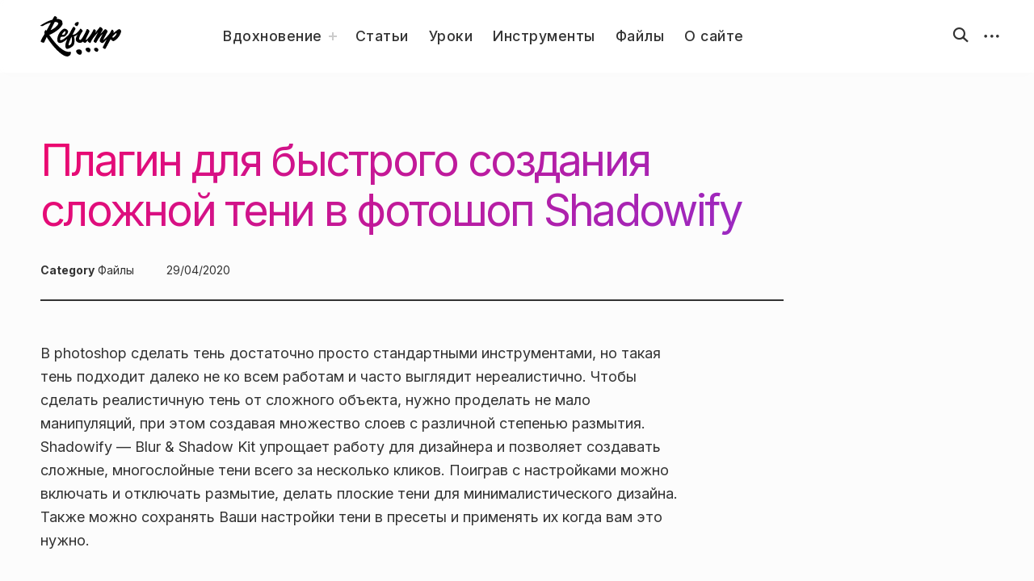

--- FILE ---
content_type: text/html; charset=utf-8
request_url: https://www.google.com/recaptcha/api2/aframe
body_size: 266
content:
<!DOCTYPE HTML><html><head><meta http-equiv="content-type" content="text/html; charset=UTF-8"></head><body><script nonce="t-dfO5iKNXS_6_vS9PEY-g">/** Anti-fraud and anti-abuse applications only. See google.com/recaptcha */ try{var clients={'sodar':'https://pagead2.googlesyndication.com/pagead/sodar?'};window.addEventListener("message",function(a){try{if(a.source===window.parent){var b=JSON.parse(a.data);var c=clients[b['id']];if(c){var d=document.createElement('img');d.src=c+b['params']+'&rc='+(localStorage.getItem("rc::a")?sessionStorage.getItem("rc::b"):"");window.document.body.appendChild(d);sessionStorage.setItem("rc::e",parseInt(sessionStorage.getItem("rc::e")||0)+1);localStorage.setItem("rc::h",'1769861378658');}}}catch(b){}});window.parent.postMessage("_grecaptcha_ready", "*");}catch(b){}</script></body></html>

--- FILE ---
content_type: text/css
request_url: https://rejump.ru/wp-content/plugins/infinite-scroll-and-load-more-ajax-pagination/css/infiniteload.css?ver=6.1.9
body_size: 306
content:
.pix-wrapper{
	text-align:center;
	margin-top:45px;
}
.pix-loader{
	display:none;
}
.pix-wrapper input {
	display: inline-block;
    padding: 15px 20px;
    background: #fafafa;
    font-size: 13px;
	font-family: 'Trebuchet MS', 'Helvetica Neue', Helvetica, sans-serif;
    font-weight: 300;
    color: #666;
	border-radius: 1px;
    cursor: pointer;
	border: 0px;
	outline: 0px;
}
.pix-wrapper input:hover { 
	color: #333; 
	cursor: pointer;
	background: #fdfdfd;
}